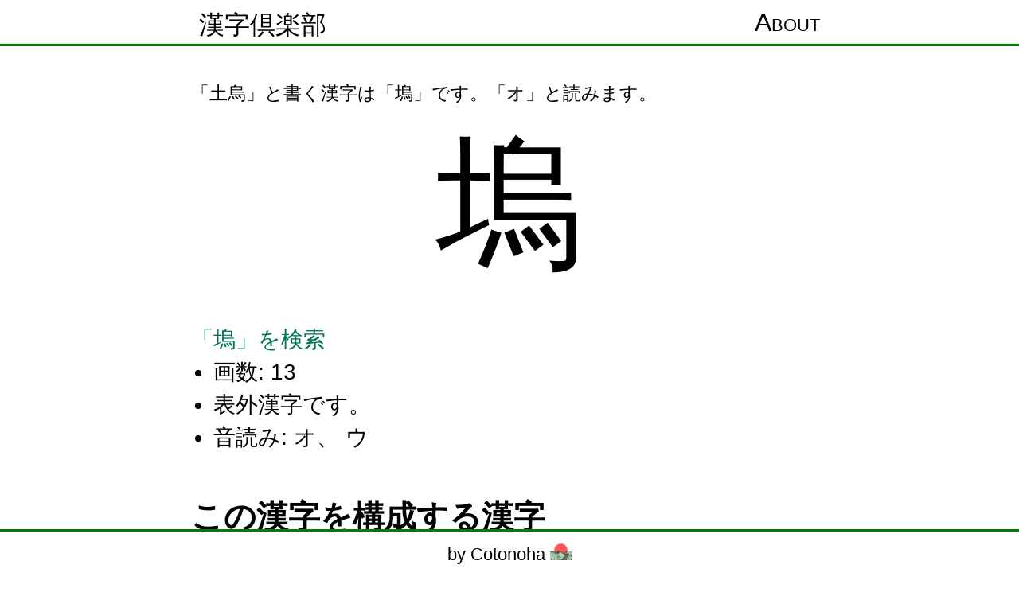

--- FILE ---
content_type: text/html;charset=utf-8
request_url: https://kanji.club/k/%E5%A1%A2
body_size: 2334
content:
<html><title>塢 | 漢字倶楽部</title><link href="/kanjiclub.css" rel="stylesheet" type="text/css"><meta content="width=device-width, initial-scale=1" name="viewport" />
<link rel="apple-touch-icon" sizes="180x180" href="/apple-touch-icon.png">
<link rel="icon" type="image/png" sizes="32x32" href="/favicon-32x32.png">
<link rel="icon" type="image/png" sizes="16x16" href="/favicon-16x16.png">
<link rel="manifest" href="/site.webmanifest">
<link rel="mask-icon" href="/safari-pinned-tab.svg" color="#5bbad5">
<meta name="msapplication-TileColor" content="#00aba9">
<meta name="theme-color" content="#6da385">
<link rel="manifest" href="/site.webmanifest">
<script>
  if('serviceWorker' in navigator) {
    navigator.serviceWorker.register('sw.js');
  };
</script>

<!-- opengraph data -->
<meta property="og:title" content="塢 | 漢字倶楽部">
<meta property="og:description" content="「土烏」と書く漢字は「塢」です。「オ」と読みます。">
<meta property="og:image" content="https://kanji.club/kanjiclubopengraph.jpg">
<meta property="twitter:card" content="summary_large_image">
<meta property="twitter:site" content="@polm23">
<!-- end opengraph -->
    <body><div id="header">
  <div class="inner">
    <span id="kanjiclub"><a href="/">漢字倶楽部</a></span>

  <span id="nav">
    <span><a href="/about">About</a></span>
  </span>
  </div>
</div>
<div class="placeholder"></div>
<p>「土烏」と書く漢字は「塢」です。「オ」と読みます。</p>
<div class="large-kanji">塢</div>

<p><a href="/?q=塢">「塢」を検索</a></p>
<ul>
<li>画数: 13</li>
<li>表外漢字です。</li>
<li>音読み: オ、 ウ</li>
</ul>
<h3>この漢字を構成する漢字</h3>
<div class="parts"><a href="/k/土">土</a><a href="/k/烏">烏</a></div>

<h2>他の辞典</h2>
<ul>
<li><a href="https://jisho.org/search/塢%20%23kanji">Denshi Jisho</a></li>
<li><a href="https://www.kanjipedia.jp/search?k=塢&kt=1&sk=leftHand">漢字ペディア</a></li>
</ul>
<h3>漢字倶楽部とは？</h3>
<p>漢字倶楽部では漢字を構成する部品を入力して検索することができます。読みが分からない、一部の部首が読めない漢字でも検索できます。またアプリとしてインストールするとオフラインでも一部の機能が利用できます。</p><div id="footer">
  <a href="https://cotonoha.io">by Cotonoha <img src="/cotonoha-small.png"></a>
</div>
</body></html>

--- FILE ---
content_type: text/css; charset=utf-8
request_url: https://kanji.club/kanjiclub.css
body_size: 1633
content:
* { 
  font-size: 1.2em; 
  margin: 0; 
  padding: 0; 
  box-sizing: border-box;
  font-family: "Source Han Sans", "源ノ角ゴシック", "Hiragino Sans", "HiraKakuProN-W3", "Hiragino Kaku Gothic ProN W3", "Hiragino Kaku Gothic ProN", "ヒラギノ角ゴ ProN W3", "Noto Sans", "Noto Sans CJK JP", "メイリオ", Meiryo, "游ゴシック", YuGothic, "ＭＳ Ｐゴシック", "MS PGothic", "ＭＳ ゴシック", "MS Gothic", sans-serif;
}

#header a, #footer a, #results a { color: black; text-decoration: none }

a { color: #007559; text-decoration: none }
a:visited { color: #1d7484 }
a:hover { text-decoration: underline }

body {
  padding: 3rem 0 3rem 0;
  max-width: 800px;
  margin: 0 auto;
}

li {
  margin-left: 1em;
}

p, li { 
  font-size: 1em;
  line-height: 1.5;
}

p {
  margin-top: 1em;
}

h1 { font-size: 2.35em }
h2 { font-size: 2.00em }
h3 { font-size: 1.75em }

h1, h2, h3 {
  line-height: 1.1;
  margin-top: 3rem;
  margin-bottom: 1.5rem;
}

.large-kanji {
  font-size: 8em;
  width: 1em;
  margin: 0 auto;
}

.parts, .contained {
  font-size: 2em;
}

#header {
  position: fixed;
  background: white;
  top: 0;
  left: 0;
  width: 100%;
  height: 3rem;
  border-bottom: 3px solid green;
  font-size: 0.8em;
  color: black;
}

.inner {
  max-width: 800px;
  margin: 0 auto;
  padding: 10px;
}

#kanjiclub {
  float: left
}

#nav {
  float: right;
  font-size: 1em;
  font-variant: small-caps;
}

#footer {
  position: fixed;
  bottom: 0;
  left: 0;
  border-top: 3px solid green;
  text-align: center;
  font-size: 0.8em;
  height: 3em;
  width: 100%;
  background: white;
  color: black;
  padding: 10px 0 10px 0;
}

#footer img {
  height: 1em;
}

.placeholder { height: 1rem; }

@media (max-width: 700px) {
  h1, h2, h3, h4, p, ol, ul, .parts, .contained {
    padding: 0 1rem;
  }

  #kanjiclub, #nav {
    font-size: 1em;
  }

}

